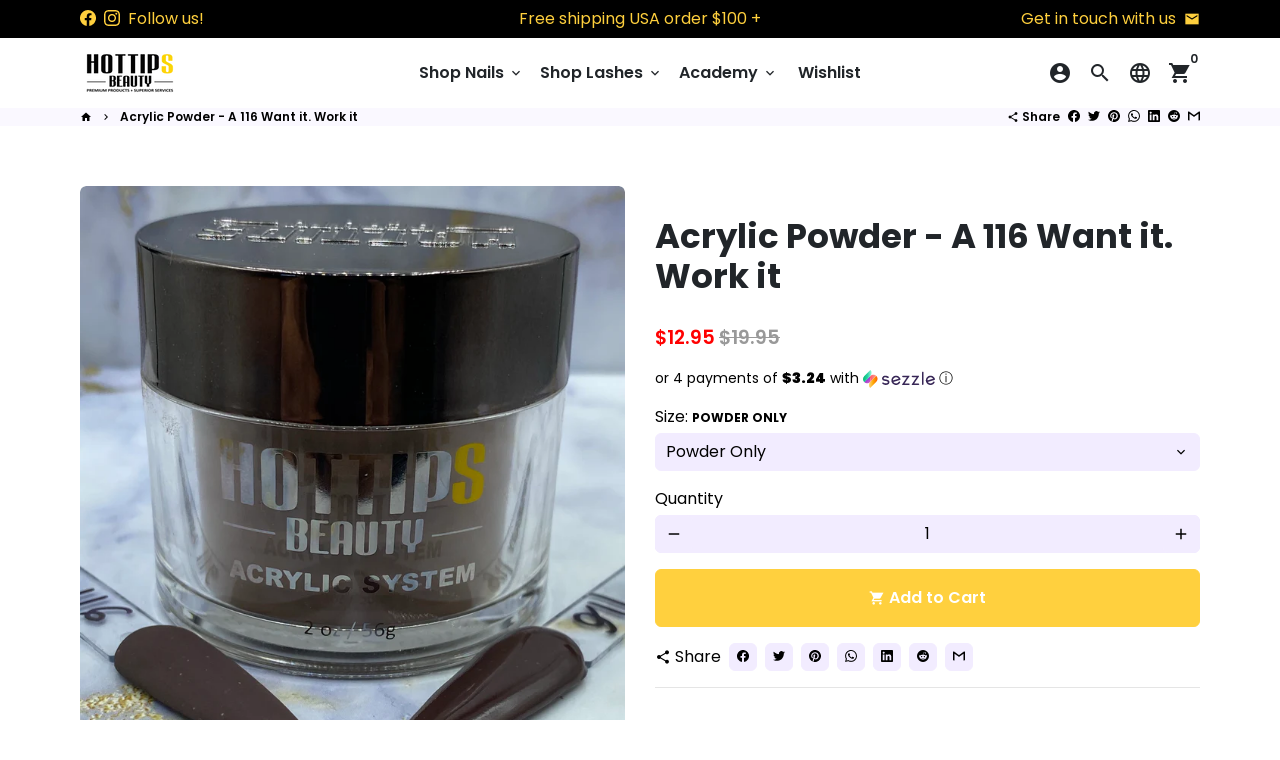

--- FILE ---
content_type: text/plain; charset=utf-8
request_url: https://sp-micro-proxy.b-cdn.net/micro?unique_id=hot-tips-beauty.myshopify.com
body_size: 3615
content:
{"site":{"free_plan_limit_reached":false,"billing_status":"expired","billing_active":false,"pricing_plan_required":false,"settings":{"proof_mobile_position":"Bottom","proof_desktop_position":"Bottom Left","proof_pop_size":"default","proof_start_delay_time":3,"proof_time_between":3,"proof_display_time":4,"proof_visible":true,"proof_cycle":true,"proof_mobile_enabled":true,"proof_desktop_enabled":true,"proof_tablet_enabled":true,"proof_locale":"en","proof_show_powered_by":false},"site_integrations":[{"id":"135941","enabled":true,"integration":{"name":"Shopify Add To Cart","handle":"shopify_storefront_add_to_cart","pro":false},"settings":{"proof_onclick_new_tab":null,"proof_exclude_pages":null,"proof_include_pages":[],"proof_display_pages_mode":"excluded","proof_minimum_activity_sessions":null,"proof_height":110,"proof_bottom":10,"proof_top":10,"proof_right":10,"proof_left":10,"proof_background_color":"#000000","proof_background_image_url":null,"proof_font_color":"#ffffff","proof_border_radius":9999,"proof_padding_top":0,"proof_padding_bottom":0,"proof_padding_left":8,"proof_padding_right":16,"proof_icon_color":null,"proof_icon_background_color":null,"proof_hours_before_obscure":48,"proof_minimum_review_rating":5,"proof_highlights_color":"#fdcb6e","proof_display_review":true,"proof_show_review_on_hover":true,"proof_summary_time_range":1440,"proof_summary_minimum_count":10,"proof_show_media":false,"proof_show_message":false,"proof_media_url":null,"proof_media_position":null,"proof_nudge_click_url":null,"proof_icon_url":null,"proof_icon_mode":null,"proof_icon_enabled":false},"template":{"id":"36","body":{"top":"{{first_name}} in {{city}}, {{province}} {{country}}","middle":"Added to Cart {{product_title}}"},"raw_body":"<top>{{first_name}} in {{city}}, {{province}} {{country}}</top><middle>Added to Cart {{product_title}}</middle>","locale":"en"}},{"id":"135942","enabled":true,"integration":{"name":"Shopify Purchase","handle":"shopify_api_purchase","pro":false},"settings":{"proof_onclick_new_tab":null,"proof_exclude_pages":null,"proof_include_pages":[],"proof_display_pages_mode":"excluded","proof_minimum_activity_sessions":null,"proof_height":110,"proof_bottom":10,"proof_top":10,"proof_right":10,"proof_left":10,"proof_background_color":"#000000","proof_background_image_url":null,"proof_font_color":"#ffffff","proof_border_radius":9999,"proof_padding_top":0,"proof_padding_bottom":0,"proof_padding_left":8,"proof_padding_right":16,"proof_icon_color":null,"proof_icon_background_color":null,"proof_hours_before_obscure":48,"proof_minimum_review_rating":5,"proof_highlights_color":"#fdcb6e","proof_display_review":true,"proof_show_review_on_hover":true,"proof_summary_time_range":1440,"proof_summary_minimum_count":10,"proof_show_media":false,"proof_show_message":false,"proof_media_url":null,"proof_media_position":null,"proof_nudge_click_url":null,"proof_icon_url":null,"proof_icon_mode":null,"proof_icon_enabled":false},"template":{"id":"4","body":{"top":"{{first_name}} in {{city}}, {{province}} {{country}}","middle":"Purchased {{product_title}}"},"raw_body":"<top>{{first_name}} in {{city}}, {{province}} {{country}}</top><middle>Purchased {{product_title}}</middle>","locale":"en"}}],"events":[{"id":"244014129","created_at":"2026-01-16T13:56:06.000Z","variables":{"first_name":"Someone","city":"Randallstown","province":"Maryland","province_code":"MD","country":"United States","country_code":"US","product_title":"Super Matte No Wipe Gel Top"},"click_url":"https://www.hottipsbeauty.com/products/no-clean-matte-gel-top","image_url":"https://cdn.shopify.com/s/files/1/0046/9853/8073/products/WhatsAppImage2021-09-02at18.18.07_1.jpg?v=1630623573","product":{"id":"6310070","product_id":"2160847880281","title":"Super Matte No Wipe Gel Top","created_at":"2019-08-21T22:36:44.000Z","updated_at":"2026-01-16T13:56:09.588Z","published_at":"2019-08-21T22:32:19.000Z"},"site_integration":{"id":"135942","enabled":true,"integration":{"name":"Shopify Purchase","handle":"shopify_api_purchase","pro":false},"template":{"id":"4","body":{"top":"{{first_name}} in {{city}}, {{province}} {{country}}","middle":"Purchased {{product_title}}"},"raw_body":"<top>{{first_name}} in {{city}}, {{province}} {{country}}</top><middle>Purchased {{product_title}}</middle>","locale":"en"}}},{"id":"244014068","created_at":"2026-01-16T13:54:34.691Z","variables":{"first_name":"Someone","city":"Silver Spring","province":"Maryland","province_code":"MD","country":"United States","country_code":"US","product_title":"Super Matte No Wipe Gel Top"},"click_url":"https://www.hottipsbeauty.com/products/no-clean-matte-gel-top","image_url":"https://cdn.shopify.com/s/files/1/0046/9853/8073/products/WhatsAppImage2021-09-02at18.18.07_1.jpg?v=1630623573","product":{"id":"6310070","product_id":"2160847880281","title":"Super Matte No Wipe Gel Top","created_at":"2019-08-21T22:36:44.000Z","updated_at":"2026-01-16T13:56:09.588Z","published_at":"2019-08-21T22:32:19.000Z"},"site_integration":{"id":"135941","enabled":true,"integration":{"name":"Shopify Add To Cart","handle":"shopify_storefront_add_to_cart","pro":false},"template":{"id":"36","body":{"top":"{{first_name}} in {{city}}, {{province}} {{country}}","middle":"Added to Cart {{product_title}}"},"raw_body":"<top>{{first_name}} in {{city}}, {{province}} {{country}}</top><middle>Added to Cart {{product_title}}</middle>","locale":"en"}}},{"id":"244007545","created_at":"2026-01-16T10:28:52.659Z","variables":{"first_name":"Someone","city":"Joliet","province":"Illinois","province_code":"IL","country":"United States","country_code":"US","product_title":"Ultimate 9-Brush Rose Gold Kit"},"click_url":"https://www.hottipsbeauty.com/products/htb-11-brush-ultimate-kit","image_url":"https://cdn.shopify.com/s/files/1/0046/9853/8073/products/image_329be85a-7a51-452b-96de-b88e9d5f2a2e.jpg?v=1575450744","product":{"id":"9204632","product_id":"2174782177369","title":"Ultimate 9-Brush Rose Gold Kit","created_at":"2019-09-07T14:48:54.000Z","updated_at":"2026-01-16T05:32:28.197Z","published_at":"2019-09-07T14:31:17.000Z"},"site_integration":{"id":"135941","enabled":true,"integration":{"name":"Shopify Add To Cart","handle":"shopify_storefront_add_to_cart","pro":false},"template":{"id":"36","body":{"top":"{{first_name}} in {{city}}, {{province}} {{country}}","middle":"Added to Cart {{product_title}}"},"raw_body":"<top>{{first_name}} in {{city}}, {{province}} {{country}}</top><middle>Added to Cart {{product_title}}</middle>","locale":"en"}}},{"id":"243999702","created_at":"2026-01-16T05:33:36.167Z","variables":{"first_name":"Someone","city":"Medford","province":"New York","province_code":"NY","country":"United States","country_code":"US","product_title":"Ultimate 9-Brush Rose Gold Kit"},"click_url":"https://www.hottipsbeauty.com/products/htb-11-brush-ultimate-kit","image_url":"https://cdn.shopify.com/s/files/1/0046/9853/8073/products/image_329be85a-7a51-452b-96de-b88e9d5f2a2e.jpg?v=1575450744","product":{"id":"9204632","product_id":"2174782177369","title":"Ultimate 9-Brush Rose Gold Kit","created_at":"2019-09-07T14:48:54.000Z","updated_at":"2026-01-16T05:32:28.197Z","published_at":"2019-09-07T14:31:17.000Z"},"site_integration":{"id":"135941","enabled":true,"integration":{"name":"Shopify Add To Cart","handle":"shopify_storefront_add_to_cart","pro":false},"template":{"id":"36","body":{"top":"{{first_name}} in {{city}}, {{province}} {{country}}","middle":"Added to Cart {{product_title}}"},"raw_body":"<top>{{first_name}} in {{city}}, {{province}} {{country}}</top><middle>Added to Cart {{product_title}}</middle>","locale":"en"}}},{"id":"243999687","created_at":"2026-01-16T05:32:21.000Z","variables":{"first_name":"Someone","city":"Edison","province":"New Jersey","province_code":"NJ","country":"United States","country_code":"US","product_title":"Ultimate 9-Brush Rose Gold Kit"},"click_url":"https://www.hottipsbeauty.com/products/htb-11-brush-ultimate-kit","image_url":"https://cdn.shopify.com/s/files/1/0046/9853/8073/products/image_329be85a-7a51-452b-96de-b88e9d5f2a2e.jpg?v=1575450744","product":{"id":"9204632","product_id":"2174782177369","title":"Ultimate 9-Brush Rose Gold Kit","created_at":"2019-09-07T14:48:54.000Z","updated_at":"2026-01-16T05:32:28.197Z","published_at":"2019-09-07T14:31:17.000Z"},"site_integration":{"id":"135942","enabled":true,"integration":{"name":"Shopify Purchase","handle":"shopify_api_purchase","pro":false},"template":{"id":"4","body":{"top":"{{first_name}} in {{city}}, {{province}} {{country}}","middle":"Purchased {{product_title}}"},"raw_body":"<top>{{first_name}} in {{city}}, {{province}} {{country}}</top><middle>Purchased {{product_title}}</middle>","locale":"en"}}},{"id":"243999419","created_at":"2026-01-16T05:22:10.737Z","variables":{"first_name":"Someone","city":"Medford","province":"New York","province_code":"NY","country":"United States","country_code":"US","product_title":"Ultimate 9-Brush Rose Gold Kit"},"click_url":"https://www.hottipsbeauty.com/products/htb-11-brush-ultimate-kit","image_url":"https://cdn.shopify.com/s/files/1/0046/9853/8073/products/image_329be85a-7a51-452b-96de-b88e9d5f2a2e.jpg?v=1575450744","product":{"id":"9204632","product_id":"2174782177369","title":"Ultimate 9-Brush Rose Gold Kit","created_at":"2019-09-07T14:48:54.000Z","updated_at":"2026-01-16T05:32:28.197Z","published_at":"2019-09-07T14:31:17.000Z"},"site_integration":{"id":"135941","enabled":true,"integration":{"name":"Shopify Add To Cart","handle":"shopify_storefront_add_to_cart","pro":false},"template":{"id":"36","body":{"top":"{{first_name}} in {{city}}, {{province}} {{country}}","middle":"Added to Cart {{product_title}}"},"raw_body":"<top>{{first_name}} in {{city}}, {{province}} {{country}}</top><middle>Added to Cart {{product_title}}</middle>","locale":"en"}}},{"id":"243977480","created_at":"2026-01-15T19:04:47.000Z","variables":{"first_name":"Someone","city":"New Haven","province":"Connecticut","province_code":"CT","country":"United States","country_code":"US","product_title":"2 Step Nail Prepping Ultra Bond and Primer Duo"},"click_url":"https://www.hottipsbeauty.com/products/ultra-bond-primer-duo","image_url":"https://cdn.shopify.com/s/files/1/0046/9853/8073/products/image_74092fc1-5e28-4c66-bf83-b7cf66ae75b2.jpg?v=1598913402","product":{"id":"6311540","product_id":"2160887758937","title":"2 Step Nail Prepping Ultra Bond and Primer Duo","created_at":"2019-08-21T23:25:28.000Z","updated_at":"2026-01-15T19:04:55.087Z","published_at":"2019-08-21T23:23:21.000Z"},"site_integration":{"id":"135942","enabled":true,"integration":{"name":"Shopify Purchase","handle":"shopify_api_purchase","pro":false},"template":{"id":"4","body":{"top":"{{first_name}} in {{city}}, {{province}} {{country}}","middle":"Purchased {{product_title}}"},"raw_body":"<top>{{first_name}} in {{city}}, {{province}} {{country}}</top><middle>Purchased {{product_title}}</middle>","locale":"en"}}},{"id":"243977155","created_at":"2026-01-15T18:57:46.581Z","variables":{"first_name":"Someone","city":"Hamden","province":"Connecticut","province_code":"CT","country":"United States","country_code":"US","product_title":"2 Step Nail Prepping Ultra Bond and Primer Duo"},"click_url":"https://www.hottipsbeauty.com/products/ultra-bond-primer-duo","image_url":"https://cdn.shopify.com/s/files/1/0046/9853/8073/products/image_74092fc1-5e28-4c66-bf83-b7cf66ae75b2.jpg?v=1598913402","product":{"id":"6311540","product_id":"2160887758937","title":"2 Step Nail Prepping Ultra Bond and Primer Duo","created_at":"2019-08-21T23:25:28.000Z","updated_at":"2026-01-15T19:04:55.087Z","published_at":"2019-08-21T23:23:21.000Z"},"site_integration":{"id":"135941","enabled":true,"integration":{"name":"Shopify Add To Cart","handle":"shopify_storefront_add_to_cart","pro":false},"template":{"id":"36","body":{"top":"{{first_name}} in {{city}}, {{province}} {{country}}","middle":"Added to Cart {{product_title}}"},"raw_body":"<top>{{first_name}} in {{city}}, {{province}} {{country}}</top><middle>Added to Cart {{product_title}}</middle>","locale":"en"}}},{"id":"243968054","created_at":"2026-01-15T15:20:50.257Z","variables":{"first_name":"Someone","city":"Brooklyn","province":"New York","province_code":"NY","country":"United States","country_code":"US","product_title":"Gel Tips"},"click_url":"https://www.hottipsbeauty.com/products/gel-tips","image_url":"https://cdn.shopify.com/s/files/1/0046/9853/8073/products/image_ddc9a41c-ce01-44e7-899d-36be46719e14.heic?v=1650328335","product":{"id":"51199039","product_id":"7664916922620","title":"Gel Tips","created_at":"2022-04-14T19:37:52.000Z","updated_at":"2025-09-24T15:37:06.823Z","published_at":"2022-04-19T00:19:54.000Z"},"site_integration":{"id":"135941","enabled":true,"integration":{"name":"Shopify Add To Cart","handle":"shopify_storefront_add_to_cart","pro":false},"template":{"id":"36","body":{"top":"{{first_name}} in {{city}}, {{province}} {{country}}","middle":"Added to Cart {{product_title}}"},"raw_body":"<top>{{first_name}} in {{city}}, {{province}} {{country}}</top><middle>Added to Cart {{product_title}}</middle>","locale":"en"}}},{"id":"243946295","created_at":"2026-01-15T02:39:00.743Z","variables":{"first_name":"Someone","city":"Las Vegas","province":"Nevada","province_code":"NV","country":"United States","country_code":"US","product_title":"Down Under Nail Drill Bit"},"click_url":"https://www.hottipsbeauty.com/products/down-under-nail-bit","image_url":"https://cdn.shopify.com/s/files/1/0046/9853/8073/products/image_d53cb32c-f55d-4307-9d91-500c76deccbf.jpg?v=1575450741","product":{"id":"2200735","product_id":"2154119921753","title":"Down Under Nail Drill Bit","created_at":"2019-08-13T05:08:11.000Z","updated_at":"2026-01-07T01:51:13.330Z","published_at":"2019-08-13T05:08:11.000Z"},"site_integration":{"id":"135941","enabled":true,"integration":{"name":"Shopify Add To Cart","handle":"shopify_storefront_add_to_cart","pro":false},"template":{"id":"36","body":{"top":"{{first_name}} in {{city}}, {{province}} {{country}}","middle":"Added to Cart {{product_title}}"},"raw_body":"<top>{{first_name}} in {{city}}, {{province}} {{country}}</top><middle>Added to Cart {{product_title}}</middle>","locale":"en"}}},{"id":"243938801","created_at":null,"variables":{"first_name":"Someone","city":"Bayonne","province":"New Jersey","province_code":"NJ","country":"United States","country_code":"US","product_title":"Builder Hard Gel - White"},"click_url":"https://www.hottipsbeauty.com/products/builder-gel-crystal-clear","image_url":"https://cdn.shopify.com/s/files/1/0046/9853/8073/products/image_da054352-7ead-4953-8435-4b06d6db02f4.jpg?v=1575450742","product":{"id":"8077380","product_id":"2167782342745","title":"Builder Hard Gel - White","created_at":"2019-08-30T17:50:22.000Z","updated_at":"2025-11-22T03:03:43.938Z","published_at":"2019-08-30T17:50:22.000Z"},"site_integration":{"id":"135941","enabled":true,"integration":{"name":"Shopify Add To Cart","handle":"shopify_storefront_add_to_cart","pro":false},"template":{"id":"36","body":{"top":"{{first_name}} in {{city}}, {{province}} {{country}}","middle":"Added to Cart {{product_title}}"},"raw_body":"<top>{{first_name}} in {{city}}, {{province}} {{country}}</top><middle>Added to Cart {{product_title}}</middle>","locale":"en"}}},{"id":"243928449","created_at":null,"variables":{"first_name":"Someone","city":"Chicago","province":"Illinois","province_code":"IL","country":"United States","country_code":"US","product_title":"Ultimate 9-Brush Rose Gold Kit"},"click_url":"https://www.hottipsbeauty.com/products/htb-11-brush-ultimate-kit","image_url":"https://cdn.shopify.com/s/files/1/0046/9853/8073/products/image_329be85a-7a51-452b-96de-b88e9d5f2a2e.jpg?v=1575450744","product":{"id":"9204632","product_id":"2174782177369","title":"Ultimate 9-Brush Rose Gold Kit","created_at":"2019-09-07T14:48:54.000Z","updated_at":"2026-01-16T05:32:28.197Z","published_at":"2019-09-07T14:31:17.000Z"},"site_integration":{"id":"135941","enabled":true,"integration":{"name":"Shopify Add To Cart","handle":"shopify_storefront_add_to_cart","pro":false},"template":{"id":"36","body":{"top":"{{first_name}} in {{city}}, {{province}} {{country}}","middle":"Added to Cart {{product_title}}"},"raw_body":"<top>{{first_name}} in {{city}}, {{province}} {{country}}</top><middle>Added to Cart {{product_title}}</middle>","locale":"en"}}},{"id":"243926183","created_at":null,"variables":{"first_name":"Someone","city":"Elizabeth","province":"New Jersey","province_code":"NJ","country":"United States","country_code":"US","product_title":"Ultimate 9-Brush Rose Gold Kit"},"click_url":"https://www.hottipsbeauty.com/products/htb-11-brush-ultimate-kit","image_url":"https://cdn.shopify.com/s/files/1/0046/9853/8073/products/image_329be85a-7a51-452b-96de-b88e9d5f2a2e.jpg?v=1575450744","product":{"id":"9204632","product_id":"2174782177369","title":"Ultimate 9-Brush Rose Gold Kit","created_at":"2019-09-07T14:48:54.000Z","updated_at":"2026-01-16T05:32:28.197Z","published_at":"2019-09-07T14:31:17.000Z"},"site_integration":{"id":"135942","enabled":true,"integration":{"name":"Shopify Purchase","handle":"shopify_api_purchase","pro":false},"template":{"id":"4","body":{"top":"{{first_name}} in {{city}}, {{province}} {{country}}","middle":"Purchased {{product_title}}"},"raw_body":"<top>{{first_name}} in {{city}}, {{province}} {{country}}</top><middle>Purchased {{product_title}}</middle>","locale":"en"}}},{"id":"243926120","created_at":null,"variables":{"first_name":"Someone","city":"Elizabeth","province":"New Jersey","province_code":"NJ","country":"United States","country_code":"US","product_title":"Ultimate 9-Brush Rose Gold Kit"},"click_url":"https://www.hottipsbeauty.com/products/htb-11-brush-ultimate-kit","image_url":"https://cdn.shopify.com/s/files/1/0046/9853/8073/products/image_329be85a-7a51-452b-96de-b88e9d5f2a2e.jpg?v=1575450744","product":{"id":"9204632","product_id":"2174782177369","title":"Ultimate 9-Brush Rose Gold Kit","created_at":"2019-09-07T14:48:54.000Z","updated_at":"2026-01-16T05:32:28.197Z","published_at":"2019-09-07T14:31:17.000Z"},"site_integration":{"id":"135941","enabled":true,"integration":{"name":"Shopify Add To Cart","handle":"shopify_storefront_add_to_cart","pro":false},"template":{"id":"36","body":{"top":"{{first_name}} in {{city}}, {{province}} {{country}}","middle":"Added to Cart {{product_title}}"},"raw_body":"<top>{{first_name}} in {{city}}, {{province}} {{country}}</top><middle>Added to Cart {{product_title}}</middle>","locale":"en"}}},{"id":"243924394","created_at":null,"variables":{"first_name":"Someone","city":"Seguin","province":"Texas","province_code":"TX","country":"United States","country_code":"US","product_title":"Portable Nail Dust Collector"},"click_url":"https://www.hottipsbeauty.com/products/portable-nail-dust-collector","image_url":"https://cdn.shopify.com/s/files/1/0046/9853/8073/products/image.heic?v=1648760293","product":{"id":"51052448","product_id":"7640714346748","title":"Portable Nail Dust Collector","created_at":"2022-03-31T20:44:50.000Z","updated_at":"2026-01-14T16:29:10.030Z","published_at":"2022-03-31T20:44:50.000Z"},"site_integration":{"id":"135942","enabled":true,"integration":{"name":"Shopify Purchase","handle":"shopify_api_purchase","pro":false},"template":{"id":"4","body":{"top":"{{first_name}} in {{city}}, {{province}} {{country}}","middle":"Purchased {{product_title}}"},"raw_body":"<top>{{first_name}} in {{city}}, {{province}} {{country}}</top><middle>Purchased {{product_title}}</middle>","locale":"en"}}},{"id":"243924347","created_at":null,"variables":{"first_name":"Someone","city":"Austin","province":"Texas","province_code":"TX","country":"United States","country_code":"US","product_title":"Portable Nail Dust Collector"},"click_url":"https://www.hottipsbeauty.com/products/portable-nail-dust-collector","image_url":"https://cdn.shopify.com/s/files/1/0046/9853/8073/products/image.heic?v=1648760293","product":{"id":"51052448","product_id":"7640714346748","title":"Portable Nail Dust Collector","created_at":"2022-03-31T20:44:50.000Z","updated_at":"2026-01-14T16:29:10.030Z","published_at":"2022-03-31T20:44:50.000Z"},"site_integration":{"id":"135941","enabled":true,"integration":{"name":"Shopify Add To Cart","handle":"shopify_storefront_add_to_cart","pro":false},"template":{"id":"36","body":{"top":"{{first_name}} in {{city}}, {{province}} {{country}}","middle":"Added to Cart {{product_title}}"},"raw_body":"<top>{{first_name}} in {{city}}, {{province}} {{country}}</top><middle>Added to Cart {{product_title}}</middle>","locale":"en"}}},{"id":"243915765","created_at":null,"variables":{"first_name":"Someone","city":"Cassville","province":"New Jersey","province_code":"NJ","country":"United States","country_code":"US","product_title":"EMA Pure Nail Liquid - 16oz"},"click_url":"https://www.hottipsbeauty.com/products/ema-pure-nail-liquid-16oz","image_url":"https://cdn.shopify.com/s/files/1/0046/9853/8073/products/image_ea7237ab-7490-482f-a48b-316a108986f8.jpg?v=1593050916","product":{"id":"29165390","product_id":"5319986610337","title":"EMA Pure Nail Liquid - 16oz","created_at":"2020-06-25T02:04:36.000Z","updated_at":"2025-11-29T12:20:58.374Z","published_at":"2020-06-25T02:04:36.000Z"},"site_integration":{"id":"135941","enabled":true,"integration":{"name":"Shopify Add To Cart","handle":"shopify_storefront_add_to_cart","pro":false},"template":{"id":"36","body":{"top":"{{first_name}} in {{city}}, {{province}} {{country}}","middle":"Added to Cart {{product_title}}"},"raw_body":"<top>{{first_name}} in {{city}}, {{province}} {{country}}</top><middle>Added to Cart {{product_title}}</middle>","locale":"en"}}},{"id":"243905329","created_at":null,"variables":{"first_name":"Someone","city":"Phoenix","province":"Arizona","province_code":"AZ","country":"United States","country_code":"US","product_title":"Perfect Cuticle Nail Bit  (Both Handed)"},"click_url":"https://www.hottipsbeauty.com/products/perfect-cuticle-nail-bit","image_url":"https://cdn.shopify.com/s/files/1/0046/9853/8073/products/image_f4c650be-2f34-4d13-85fe-0c4a224b185c.jpg?v=1575450741","product":{"id":"2200684","product_id":"2154183852121","title":"Perfect Cuticle Nail Bit  (Both Handed)","created_at":"2019-08-13T06:12:55.000Z","updated_at":"2026-01-07T03:33:18.662Z","published_at":"2019-08-13T06:12:54.000Z"},"site_integration":{"id":"135941","enabled":true,"integration":{"name":"Shopify Add To Cart","handle":"shopify_storefront_add_to_cart","pro":false},"template":{"id":"36","body":{"top":"{{first_name}} in {{city}}, {{province}} {{country}}","middle":"Added to Cart {{product_title}}"},"raw_body":"<top>{{first_name}} in {{city}}, {{province}} {{country}}</top><middle>Added to Cart {{product_title}}</middle>","locale":"en"}}},{"id":"243888304","created_at":null,"variables":{"first_name":"Someone","city":"Ansonia","province":"Connecticut","province_code":"CT","country":"United States","country_code":"US","product_title":"No Wipe Chrome Gel Top"},"click_url":"https://www.hottipsbeauty.com/products/no-cleanse-chrome-top-gel","image_url":"https://cdn.shopify.com/s/files/1/0046/9853/8073/products/WhatsAppImage2021-09-02at18.18.11.jpg?v=1630623608","product":{"id":"6310672","product_id":"2160856793177","title":"No Wipe Chrome Gel Top","created_at":"2019-08-21T22:52:32.000Z","updated_at":"2025-12-26T02:13:33.641Z","published_at":"2019-08-21T22:50:41.000Z"},"site_integration":{"id":"135941","enabled":true,"integration":{"name":"Shopify Add To Cart","handle":"shopify_storefront_add_to_cart","pro":false},"template":{"id":"36","body":{"top":"{{first_name}} in {{city}}, {{province}} {{country}}","middle":"Added to Cart {{product_title}}"},"raw_body":"<top>{{first_name}} in {{city}}, {{province}} {{country}}</top><middle>Added to Cart {{product_title}}</middle>","locale":"en"}}},{"id":"243878222","created_at":null,"variables":{"first_name":"Someone","city":"Clarion","province":"Pennsylvania","province_code":"PA","country":"United States","country_code":"US","product_title":"Ultimate 3D Acrylic Kolinsky Pure Brush"},"click_url":"https://www.hottipsbeauty.com/products/htb-3d-acrylic-kolinsky-brush","image_url":"https://cdn.shopify.com/s/files/1/0046/9853/8073/products/image_f399a797-320d-46ff-909a-2ebb9c987af8.jpg?v=1575450744","product":{"id":"9193579","product_id":"2174708219993","title":"Ultimate 3D Acrylic Kolinsky Pure Brush","created_at":"2019-09-07T12:35:25.000Z","updated_at":"2025-12-03T14:23:38.271Z","published_at":"2019-09-07T12:35:25.000Z"},"site_integration":{"id":"135941","enabled":true,"integration":{"name":"Shopify Add To Cart","handle":"shopify_storefront_add_to_cart","pro":false},"template":{"id":"36","body":{"top":"{{first_name}} in {{city}}, {{province}} {{country}}","middle":"Added to Cart {{product_title}}"},"raw_body":"<top>{{first_name}} in {{city}}, {{province}} {{country}}</top><middle>Added to Cart {{product_title}}</middle>","locale":"en"}}},{"id":"243872933","created_at":null,"variables":{"first_name":"Someone","city":"Long Valley","province":"New Jersey","province_code":"NJ","country":"United States","country_code":"US","product_title":"Master - 171 Love's In The Nails"},"click_url":"https://www.hottipsbeauty.com/products/gel-color-171-loves-in-the-nails","image_url":"https://cdn.shopify.com/s/files/1/0046/9853/8073/products/image_55ce77d4-03e6-46ed-9e6f-571c2172c5fc.jpg?v=1575450746","product":{"id":"9312257","product_id":"2175268028505","title":"Master - 171 Love's In The Nails","created_at":"2019-09-08T05:27:08.000Z","updated_at":"2026-01-12T18:39:08.586Z","published_at":"2019-09-08T05:27:08.000Z"},"site_integration":{"id":"135941","enabled":true,"integration":{"name":"Shopify Add To Cart","handle":"shopify_storefront_add_to_cart","pro":false},"template":{"id":"36","body":{"top":"{{first_name}} in {{city}}, {{province}} {{country}}","middle":"Added to Cart {{product_title}}"},"raw_body":"<top>{{first_name}} in {{city}}, {{province}} {{country}}</top><middle>Added to Cart {{product_title}}</middle>","locale":"en"}}},{"id":"243870736","created_at":null,"variables":{"first_name":"Someone","city":"New Salisbury","province":"Indiana","province_code":"IN","country":"United States","country_code":"US","product_title":"Natural Square Tips"},"click_url":"https://www.hottipsbeauty.com/products/natural-square-tips-with-box-1","image_url":"https://cdn.shopify.com/s/files/1/0046/9853/8073/products/image_79a7758e-8e5d-4be8-b7a7-43d1e10001a0.jpg?v=1601682039","product":{"id":"34142656","product_id":"5747853951137","title":"Natural Square Tips","created_at":"2020-10-02T23:35:58.000Z","updated_at":"2026-01-13T14:03:16.514Z","published_at":"2020-11-20T20:48:33.000Z"},"site_integration":{"id":"135942","enabled":true,"integration":{"name":"Shopify Purchase","handle":"shopify_api_purchase","pro":false},"template":{"id":"4","body":{"top":"{{first_name}} in {{city}}, {{province}} {{country}}","middle":"Purchased {{product_title}}"},"raw_body":"<top>{{first_name}} in {{city}}, {{province}} {{country}}</top><middle>Purchased {{product_title}}</middle>","locale":"en"}}},{"id":"243870658","created_at":null,"variables":{"first_name":"Someone","city":"Salem","province":"Indiana","province_code":"IN","country":"United States","country_code":"US","product_title":"Natural Square Tips"},"click_url":"https://www.hottipsbeauty.com/products/natural-square-tips-with-box-1","image_url":"https://cdn.shopify.com/s/files/1/0046/9853/8073/products/image_79a7758e-8e5d-4be8-b7a7-43d1e10001a0.jpg?v=1601682039","product":{"id":"34142656","product_id":"5747853951137","title":"Natural Square Tips","created_at":"2020-10-02T23:35:58.000Z","updated_at":"2026-01-13T14:03:16.514Z","published_at":"2020-11-20T20:48:33.000Z"},"site_integration":{"id":"135941","enabled":true,"integration":{"name":"Shopify Add To Cart","handle":"shopify_storefront_add_to_cart","pro":false},"template":{"id":"36","body":{"top":"{{first_name}} in {{city}}, {{province}} {{country}}","middle":"Added to Cart {{product_title}}"},"raw_body":"<top>{{first_name}} in {{city}}, {{province}} {{country}}</top><middle>Added to Cart {{product_title}}</middle>","locale":"en"}}},{"id":"243849110","created_at":null,"variables":{"first_name":"Someone","city":"Tampa","province":"Florida","province_code":"FL","country":"United States","country_code":"US","product_title":"Bora Bora"},"click_url":"https://www.hottipsbeauty.com/products/bora-bora-1","image_url":"https://cdn.shopify.com/s/files/1/0046/9853/8073/products/image_567eb1fd-d2b8-494b-8468-0e7dd66e1a0a.jpg?v=1575450755","product":{"id":"10014833","product_id":"2179339386969","title":"Bora Bora","created_at":"2019-09-13T00:32:11.000Z","updated_at":"2025-09-10T20:46:18.105Z","published_at":"2019-09-13T00:32:11.000Z"},"site_integration":{"id":"135941","enabled":true,"integration":{"name":"Shopify Add To Cart","handle":"shopify_storefront_add_to_cart","pro":false},"template":{"id":"36","body":{"top":"{{first_name}} in {{city}}, {{province}} {{country}}","middle":"Added to Cart {{product_title}}"},"raw_body":"<top>{{first_name}} in {{city}}, {{province}} {{country}}</top><middle>Added to Cart {{product_title}}</middle>","locale":"en"}}},{"id":"243835619","created_at":null,"variables":{"first_name":"Someone","city":"HACKETTSTOWN","province":"New Jersey","province_code":"NJ","country":"United States","country_code":"US","product_title":"Master - 135 Nail Secret Agent"},"click_url":"https://www.hottipsbeauty.com/products/gel-color-135-nail-secret-agent","image_url":"https://cdn.shopify.com/s/files/1/0046/9853/8073/products/image_ece1a465-d40a-40e9-9806-2f9bef35a3ff.jpg?v=1575450747","product":{"id":"9315950","product_id":"2175274778713","title":"Master - 135 Nail Secret Agent","created_at":"2019-09-08T05:38:17.000Z","updated_at":"2026-01-12T18:39:08.864Z","published_at":"2019-09-08T05:38:17.000Z"},"site_integration":{"id":"135942","enabled":true,"integration":{"name":"Shopify Purchase","handle":"shopify_api_purchase","pro":false},"template":{"id":"4","body":{"top":"{{first_name}} in {{city}}, {{province}} {{country}}","middle":"Purchased {{product_title}}"},"raw_body":"<top>{{first_name}} in {{city}}, {{province}} {{country}}</top><middle>Purchased {{product_title}}</middle>","locale":"en"}}}]}}